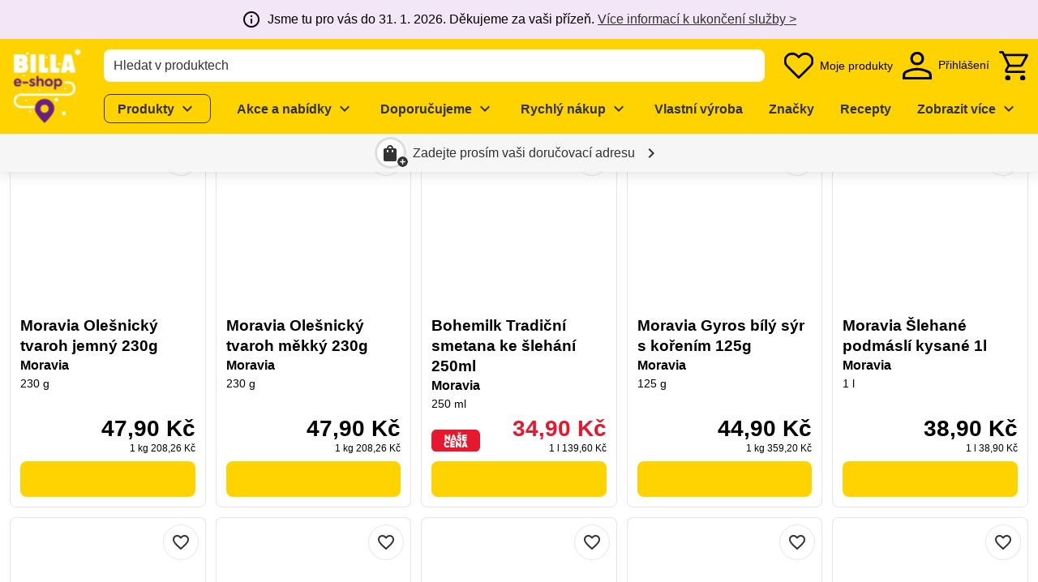

--- FILE ---
content_type: text/css; charset=utf-8
request_url: https://shop.billa.cz/_nuxt/fade-transition.CD7-rWbA.css
body_size: -213
content:
.ws-fade-transition-enter-active{pointer-events:none;transition-duration:var(--ws-fade-transition-enter)}.ws-fade-transition-leave-active{transition-duration:var(--ws-fade-transition-leave)}.ws-fade-transition-enter-active,.ws-fade-transition-leave-active{transition-property:opacity;transition-timing-function:ease}.ws-fade-transition-enter-from,.ws-fade-transition-leave-to{opacity:0}


--- FILE ---
content_type: text/css; charset=utf-8
request_url: https://shop.billa.cz/_nuxt/profile-menu.BIqS_stY.css
body_size: 66
content:
.ws-profile-menu-button-logout{border-top:1px solid var(--background-2);margin-top:16px;padding:16px}.ws-profile-menu-heading{padding:24px 16px 16px}.ws-profile-menu-link{list-style:none}.ws-profile-menu-section{border-top:1px solid var(--background-2)}.ws-profile-menu-section__title{padding:8px 16px}.ws-profile-menu .ws-profile-menu__container{border-radius:var(--ws-border-radius);color:var(--base-color);filter:var(--ws-shadow-regular);max-height:max-content}@media only screen and (min-width:960px){.ws-profile-menu .ws-profile-menu__container{background-color:var(--ws-background-light)}}.ws-profile-menu-section{margin-bottom:8px;margin-top:16px}


--- FILE ---
content_type: text/javascript; charset=utf-8
request_url: https://shop.billa.cz/_nuxt/BGCoA_M0.js
body_size: 293
content:
import{a as h,d as _}from"./DK3YMAH4.js";import{i as y}from"./CZ5p_PVZ.js";import{_ as w}from"./BhbI3P-g.js";import{_ as v}from"./BCNfc6Pf.js";import{ab as b,ac as r,m as p,o,H as i,l as g,F as x,q as L,G as c,ai as O,aJ as T}from"./CclqZ-Mo.js";import"./CsZLcaR7.js";const B={name:"WsAccordion",components:{WsOverviewCollapsible:w,WsOverviewCollapsibleItem:v},props:{accordionItems:{type:Array,default:()=>[]},faqSection:{type:Boolean,default:!1},firstOpen:{type:Boolean,default:!1},marginBottom:{type:Number,default:void 0},marginLeft:{type:Number,default:void 0},marginRight:{type:Number,default:void 0},marginTop:{type:Number,default:void 0},multiple:{type:Boolean,default:!1}},setup(e){if(e.faqSection){const t={children:JSON.stringify({"@context":"https://schema.org","@type":"FAQPage",mainEntity:e.accordionItems.map(n=>({"@type":"Question",name:n.headline,acceptedAnswer:{"@type":"Answer",text:n.text}}))}),type:"application/ld+json"};T({script:t})}},data(){let e;return this.multiple?e=this.firstOpen?[0]:[]:e=this.firstOpen?0:-1,{open:e}},created(){this.styles=y(this.$props),this.formattedAccordionItems=this.accordionItems.map(e=>({headline:_(e.headline),text:h(e.text),headlineLevel:e.headlineLevel}))},methods:{updateOpen(e,t){if(!this.multiple)this.open=e?t:-1;else if(e)this.open.push(t);else{const n=this.open.indexOf(t);this.open.splice(n,1)}}}},A=["innerHTML"],I=["innerHTML"];function H(e,t,n,N,l,d){const m=r("ws-overview-collapsible-item"),f=r("ws-overview-collapsible");return o(),p(f,{style:O(e.styles),class:"ws-accordion"},{default:i(()=>[(o(!0),g(x,null,L(e.formattedAccordionItems,(a,s)=>(o(),p(m,{key:s,eager:"",open:n.multiple?l.open.includes(s):l.open===s,"wrapping-element":a.headlineLevel||"h5","onUpdate:open":u=>d.updateOpen(u,s)},{head:i(()=>[c("span",{class:"text-body-1",innerHTML:a.headline},null,8,A)]),default:i(()=>[c("span",{class:"text-body-2",innerHTML:a.text},null,8,I)]),_:2},1032,["open","wrapping-element","onUpdate:open"]))),128))]),_:1},8,["style"])}const W=b(B,[["render",H]]);export{W as default};


--- FILE ---
content_type: text/javascript; charset=utf-8
request_url: https://shop.billa.cz/_nuxt/MERYZjIn.js
body_size: 29
content:
const __vite__mapDeps=(i,m=__vite__mapDeps,d=(m.f||(m.f=["./CkG1jDaL.js","./DK3YMAH4.js","./BE2ewwg5.js","./rFlQ0LVk.js","./CZ5p_PVZ.js","./CclqZ-Mo.js","./entry.ByINgGUe.css","./cookie-warning.pJs9Gq9O.css"])))=>i.map(i=>d[i]);
import{ab as l,E as d,l as o,j as n,o as e,F as r,G as p,q as _,m,Y as u,n as k,ac as y,_ as f}from"./CclqZ-Mo.js";import{c as C}from"./BhgPJLvG.js";const g={name:"WsScript",components:{WsCookieWarning:d(()=>f(()=>import("./CkG1jDaL.js"),__vite__mapDeps([0,1,2,3,4,5,6,7]),import.meta.url))},mixins:[C],props:{htmlCode:{type:String,default:void 0},scriptFile:{type:Array,default:()=>[]}}},h={key:0,class:"ws-script"},v=["innerHTML"],w={key:1,class:"d-flex justify-center align-center"};function A(t,B,s,E,F,L){const i=y("ws-cookie-warning");return t.cookies_isCookieManagementReady?(e(),o("section",h,[t.cookies_isCookieAccepted?(e(),o(r,{key:0},[p("div",{innerHTML:s.htmlCode},null,8,v),(e(!0),o(r,null,_(s.scriptFile,(a,c)=>(e(),m(u("script"),{key:c,async:"",type:"text/javascript",src:a.url},null,8,["src"]))),128))],64)):s.htmlCode?(e(),o("div",w,[k(i,{type:t.cookies_cookieType},null,8,["type"])])):n("",!0)])):n("",!0)}const j=l(g,[["render",A]]);export{j as default};


--- FILE ---
content_type: text/javascript; charset=utf-8
request_url: https://shop.billa.cz/_nuxt/BXkflVnf.js
body_size: 153
content:
import{d,A as i,m as u,ah as l,H as o,o as m,n as f,P as c,N as p,k as _,T as v}from"./CclqZ-Mo.js";const $=d({__name:"fade-transition",props:{duration:{default:300},mode:{default:void 0}},emits:["after-enter"],setup(n){const t=n,r=i(()=>{const e=typeof t.duration=="number"?{enter:t.duration,leave:t.duration}:t.duration;return{"--ws-fade-transition-enter":e.enter+"ms","--ws-fade-transition-leave":e.leave+"ms"}});return(e,a)=>{const s=l;return m(),u(s,null,{default:o(()=>[f(v,p({style:_(r),class:"ws-fade-transition",name:"ws-fade-transition",duration:n.duration,mode:n.mode},e.$attrs,{onAfterEnter:a[0]||(a[0]=w=>e.$emit("after-enter"))}),{default:o(()=>[c(e.$slots,"default")]),_:3},16,["style","duration","mode"])]),_:3})}}});export{$ as _};


--- FILE ---
content_type: text/javascript; charset=utf-8
request_url: https://shop.billa.cz/_nuxt/DaeNqEHb.js
body_size: 330
content:
const __vite__mapDeps=(i,m=__vite__mapDeps,d=(m.f||(m.f=["./2jzNMFlS.js","./DCckZ04U.js","./DnFcGU3l.js","./CclqZ-Mo.js","./entry.ByINgGUe.css","./icon.BBgTg41I.css"])))=>i.map(i=>d[i]);
import{d as r,l as a,m as l,j as i,P as o,k as d,p as m,o as n,E as u,_ as f}from"./CclqZ-Mo.js";const h=["data-test"],y={key:2},w=r({__name:"alert",props:{type:{},hideIcon:{type:Boolean},icon:{}},setup(e){const s=u(()=>f(()=>import("./2jzNMFlS.js"),__vite__mapDeps([0,1,2,3,4,5]),import.meta.url)),c={success:"check_circle",info:"info",warning:"warning",error:"error"};return(t,k)=>(n(),a("div",{class:m([`ws-alert ws-alert--${e.type}`,{"ws-alert--hide-icon":e.hideIcon}]),"data-test":`${e.type}-alert`},[e.hideIcon?i("",!0):(n(),l(d(s),{key:0,class:"ws-alert__icon",name:e.icon||c[e.type]},null,8,["name"])),e.hideIcon||t.$slots.default?.length===0?o(t.$slots,"default",{key:1}):(n(),a("div",y,[o(t.$slots,"default")]))],10,h))}});export{w as _};


--- FILE ---
content_type: text/javascript; charset=utf-8
request_url: https://shop.billa.cz/_nuxt/T_MIDVyi.js
body_size: 397
content:
const __vite__mapDeps=(i,m=__vite__mapDeps,d=(m.f||(m.f=["./2jzNMFlS.js","./DCckZ04U.js","./DnFcGU3l.js","./CclqZ-Mo.js","./entry.ByINgGUe.css","./icon.BBgTg41I.css"])))=>i.map(i=>d[i]);
import{d as S,dI as N,l as a,m as d,H as A,N as E,k as i,Y as R,p as F,ai as V,o,j as l,F as s,L as m,t as c,E as W,_ as $}from"./CclqZ-Mo.js";import{h as j}from"./rFlQ0LVk.js";import{e as H}from"./DK3YMAH4.js";import{i as r}from"./CZ5p_PVZ.js";import{u as O}from"./Caxjm9wk.js";const U=["kontentId"],X=S({__name:"button",props:{alignment:{default:N.LEFT},description:{default:void 0},size:{default:void 0},text:{default:void 0},type:{default:"primary"},kontentId:{},codename:{},backgroundColor:{default:void 0},color:{default:void 0},linkDescription:{},linkPage:{default:void 0},linkUrl:{default:void 0},targetWindow:{default:void 0},imageLinkDescription:{},iconName:{default:void 0},iconPosition:{default:void 0},iconSize:{default:void 0},marginLeft:{default:void 0},marginTop:{default:void 0},marginRight:{default:void 0},marginBottom:{default:void 0},paddingLeft:{default:void 0},paddingTop:{default:void 0},paddingRight:{default:void 0},paddingBottom:{default:void 0}},emits:["click"],setup(t,{emit:u}){const g=W(()=>$(()=>import("./2jzNMFlS.js"),__vite__mapDeps([0,1,2,3,4,5]),import.meta.url)),e=t,f=u,n=H(e.text),k=e.targetWindow==="Download",{links_linkComponent:v,links_onClick:y,links_props:b}=O(e,f),{backgroundColor:x,color:C,marginBottom:w,marginLeft:z,marginRight:h,marginTop:p,paddingBottom:P,paddingLeft:T,paddingRight:L,paddingTop:B}=e,D=r({marginBottom:w,marginLeft:z,marginRight:h,marginTop:p,textAlign:e.alignment!=="block"?e.alignment:void 0}),I=r({backgroundColor:x,color:C,paddingBottom:P,paddingLeft:T,paddingRight:L,paddingTop:B});return(Y,q)=>(o(),a("div",{style:V(i(D)),class:F(["ws-button",{"ws-button--icon-large":t.iconSize==="large"}]),kontentId:e.kontentId},[(o(),d(R(i(v)),E(i(b),{"aria-label":i(n),role:"button",tabindex:"0",style:i(I),class:[`ws-btn ws-btn--${t.type}`,{"ws-btn--icon":!t.text,[`ws-btn--${t.size}`]:t.size},i(j)(t.alignment)],title:t.description,onClick:i(y)}),{default:A(()=>[t.text&&t.iconPosition==="right"?(o(),a(s,{key:0},[m(c(i(n)),1)],64)):l("",!0),t.iconName||k?(o(),d(i(g),{key:1,name:t.iconName||"file_download",position:t.text?t.iconPosition:void 0,size:t.iconSize},null,8,["name","position","size"])):l("",!0),t.text&&(t.iconPosition==="left"||t.iconPosition===void 0)?(o(),a(s,{key:2},[m(c(i(n)),1)],64)):l("",!0)]),_:1},16,["aria-label","style","class","title","onClick"]))],14,U))}});export{X as _};


--- FILE ---
content_type: text/javascript; charset=utf-8
request_url: https://shop.billa.cz/_nuxt/BqYaTfQD.js
body_size: -429
content:
import{_ as o}from"./Dzk4Qg1s.js";import"./Cqfk3tIN.js";import"./CmzaaIvf.js";import"./CclqZ-Mo.js";import"./srhIpw9g.js";import"./Bnw2HqFV.js";export{o as default};


--- FILE ---
content_type: text/javascript; charset=utf-8
request_url: https://shop.billa.cz/_nuxt/IyiuwKGc.js
body_size: -367
content:
import{bJ as o}from"./CclqZ-Mo.js";function e(t){return t instanceof Date||typeof t=="object"&&Object.prototype.toString.call(t)==="[object Date]"}function n(t){return!(!e(t)&&typeof t!="number"||isNaN(+o(t)))}export{n as i};


--- FILE ---
content_type: text/javascript; charset=utf-8
request_url: https://shop.billa.cz/_nuxt/CT-33f63.js
body_size: 1154
content:
const __vite__mapDeps=(i,m=__vite__mapDeps,d=(m.f||(m.f=["./B0eVD9K6.js","./DavD_bay.js","./CclqZ-Mo.js","./entry.ByINgGUe.css","./TNEupeTm.js","./D7VMwng2.js","./cms-components-content.BiXbMhI8.css","./CfqOLpGi.js","./CzEAmMeu.js","./DpzthOCs.js","./Ch76DfIG.js","./CsZLcaR7.js","./pagination.eXJOBTdm.css","./-DrqZBG7.js","./CndCCKw1.js","./selection-group.ggs4tmJk.css","./mobile-sorting.wMDvJa0e.css"])))=>i.map(i=>d[i]);
import{d as $,u as P,l as u,k as e,o as a,b as I,c as D,v as k,a as F,w as V,g as z,A as W,f as B,n as _,m as r,j as l,H as M,t as H,e as N,E as O,_ as f}from"./CclqZ-Mo.js";import{c as G,a as j}from"./Dwy7wab1.js";import{_ as U}from"./BgkjlLSF.js";import{_ as q}from"./CNYQhRtf.js";import{_ as J}from"./Dzk4Qg1s.js";import{u as K}from"./CuEsIHdW.js";import{_ as Q}from"./Cqfk3tIN.js";import"./CzEAmMeu.js";import"./CE-aeBoa.js";import"./srhIpw9g.js";import"./Bnw2HqFV.js";import"./CerBGm0-.js";import"./Ch76DfIG.js";import"./CGvMI8Tm.js";import"./DpzthOCs.js";import"./CmzaaIvf.js";const X=["translate","innerHTML"],Y=$({__name:"brand-slug-heading",props:{brand:{}},setup(p){const{$componentConfigs:{brandsConfig:s}}=P();return(n,v)=>(a(),u("h1",{translate:e(s).generatedTitle?void 0:"no",innerHTML:e(s).generatedTitle?n.$f(e(s).generatedTitle,[`<span translate='no'>${p.brand.name}</span>`]):p.brand.name},null,8,X))}}),Z={class:"ws-brand-slug"},ee={key:1,class:"container mt-4"},te={key:2,class:"text-body-2 mt-4","data-test":"product-count"},be=$({__name:"brand-slug",async setup(p){let s,n;const v=O(()=>f(()=>import("./B0eVD9K6.js"),__vite__mapDeps([0,1,2,3,4,5,6]),import.meta.url)),w=j("@rewe-ecom-ecom-ws/ws-core/ui-library/pagination/pagination.vue",()=>f(()=>import("./CfqOLpGi.js"),__vite__mapDeps([7,8,2,3,9,10,11,12]),import.meta.url)),T=G("@rewe-ecom-ecom-ws/ws-core/ui-library/filter/sorting/mobile-sorting.vue",()=>f(()=>import("./-DrqZBG7.js"),__vite__mapDeps([13,14,2,3,15,16]),import.meta.url));I(".ws-brand-slug"),D();const b=k(null),y=k(null),d=F(),{$componentConfigs:{brandsConfig:A,productsConfig:i},$productDiscovery:S,$ofetch:E}=P(),{data:C,error:R}=([s,n]=V(()=>N(`brand-${d.params.slug}`,()=>E.$get(`/api/product-discovery/brands/${d.params.slug}`).catch(()=>{}))),s=await s,n(),s);if(!C.value||R.value)throw z({statusCode:404,fatal:!0});const o=C.value,t=K(()=>`/api/product-discovery/brands/${d.params.slug}/products`,b),L=W(()=>t.data.value?.products.map(g=>g.sku)??[]),{stockPredictions:x}=S.useAvailability(L),h=B();return h.setPageFromConfig(A),h.setMetaTags({description:o.metaTags?.description,openGraphImage:o.metaTags?.openGraphImage,title:o.metaTags?.title??o.name}),(g,c)=>(a(),u("div",Z,[_(U,{class:"container",breadcrumbs:e(o).breadcrumbs},null,8,["breadcrumbs"]),e(o).customPageContent?(a(),r(e(v),{key:0,content:e(o).customPageContent},null,8,["content"])):(a(),u("div",ee,[_(Y,{brand:e(o)},null,8,["brand"]),Array.isArray(e(t).data.value?.facets)&&e(t).data.value.facets.length?(a(),r(q,{key:0,class:"mb-2 mb-4 mb-sm-6",disabled:e(t).isFetching.value,facets:e(t).data.value.facets,total:e(t).data.value.total,onSelectionChange:e(t).changeFilter},{beforeList:M(()=>[e(i).userSorting?.length?(a(),r(e(T),{key:0,"translation-prefix":"products","default-sorting":e(i).sortedBy,disabled:e(t).isFetching.value,"user-sorting":e(i).userSorting,onChange:c[0]||(c[0]=m=>e(t).pageCriteria.sortProps.value=m)},null,8,["default-sorting","disabled","user-sorting"])):l("",!0)]),_:1},8,["disabled","facets","total","onSelectionChange"])):l("",!0),e(t).isFetching.value?(a(),r(Q,{key:1,class:"text-body-2 mt-4"})):e(t).data.value!==null?(a(),u("div",te,H(g.$t("products.count",[e(t).data.value.total])),1)):l("",!0),_(J,{ref_key:"gridRef",ref:y,class:"mt-6","is-infinite-scroll":e(t).pageCriteria.isInfiniteScroll,"is-loading":e(t).isFetching.value,"page-size":e(t).pageCriteria.pageSize.value,products:e(t).data.value?.products||[],"stock-predictions":e(x)},null,8,["is-infinite-scroll","is-loading","page-size","products","stock-predictions"]),e(t).data.value?.pages!=null&&e(t).data.value.pages>1?(a(),r(e(w),{key:3,ref_key:"paginationRef",ref:b,page:e(t).pageCriteria.page.value,"onUpdate:page":c[1]||(c[1]=m=>e(t).pageCriteria.page.value=m),class:"mt-4",grid:e(y),pages:e(t).data.value.pages,"pagination-type":e(i).pagination},null,8,["page","grid","pages","pagination-type"])):l("",!0)]))]))}});export{be as default};
